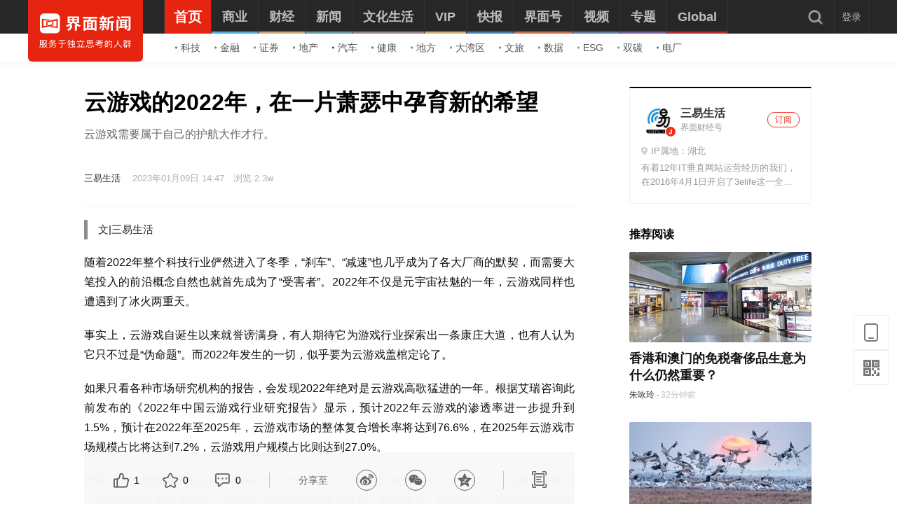

--- FILE ---
content_type: text/css
request_url: https://res.jiemian.com//assets/pc/common/css/right-fixed-QR-f1fe08ca32.css
body_size: 784
content:
.right-qr-container{position:relative;left:1080px}.content-container channel-4 .right-qr-container{position:relative;left:1200px}.return-left-container{width:50px;bottom:110px;position:fixed}.loadApp_icon,.loadApp_icon-init,.return-top-icon,.wechat_official-icon{width:50px;height:50px}.loadApp_icon{background:url(https://res.jiemian.com/assets/pc/article/image/xiazai_app.png);background-size:100%}.wechat_official-icon{background:url(https://res.jiemian.com/assets/pc/article/image/guanzhu.png);background-size:100%}.return-top-icon{background:url(https://res.jiemian.com/assets/pc/article/image/fanhui.png);background-size:100%;margin-top:10px}.loadApp_icon:hover{background:url(https://res.jiemian.com/assets/pc/article/image/xiazaiapp-pre.png);background-size:100%}.wechat_official-icon:hover{background:url(https://res.jiemian.com/assets/pc/article/image/guanzhu-pre.png);background-size:100%}.return-top-icon:hover{background:url(https://res.jiemian.com/assets/pc/article/image/fanhui_pre.png);background-size:100%;margin-top:10px}.download p,.wechat_official-count p{font-size:16px;font-weight:500;text-align:center;line-height:22px}.wechat_official-count{display:none}.download,.wechat_official-count{padding:10px 0;width:120px;position:absolute;box-shadow:0 1px 4px 0 rgba(0,0,0,.18);border-radius:2px;background:#fff}.download p span{color:#f12b15}.download_QR{background:url(https://res.jiemian.com/assets/pc/article/image/app-QRCode@2x.png);width:100px;height:100px;background-size:100%}.download_QR,.wechat_count_QR,.weibo_button{margin:0 auto}.wechat_count_QR{background:url(https://res.jiemian.com/assets/pc/article/image/wechat-QRCode@2x.png);background-size:100%;width:110px;height:110px}.weibo_button{display:flex;display:-webkit-flex;align-items:center;width:96px;height:25px;border-radius:13px;border:1px solid #f30}.weibo_button span{font-size:12px;color:#f30}.weibo_button .weibo_icon{background:no-repeat url(https://res.jiemian.com/assets/pc/article/image/weibo@2x.png);background-size:20px 17px;width:20px;height:17px;margin:0 8px 0 20px}.weibo_button:hover{background:#f30}.weibo_button:hover .weibo_icon{background:no-repeat url(https://res.jiemian.com/assets/pc/article/image/weibo-pre@2x.png);background-size:100% 100%}.weibo_button:hover span{color:#fff}.loadApp_icon:hover .download,.wechat_official-icon:hover .wechat_official-count{display:block}@media screen and (min-width:1366px){.download{display:none;bottom:170px;left:-33px}.return-left-container{margin-left:40px}.wechat_official-count{top:-185px;left:-33px}}@media screen and (min-width:1680px){.download{display:block;bottom:60px;left:60px}.return-left-container{margin-left:40px}.wechat_official-count{top:0;left:60px}}